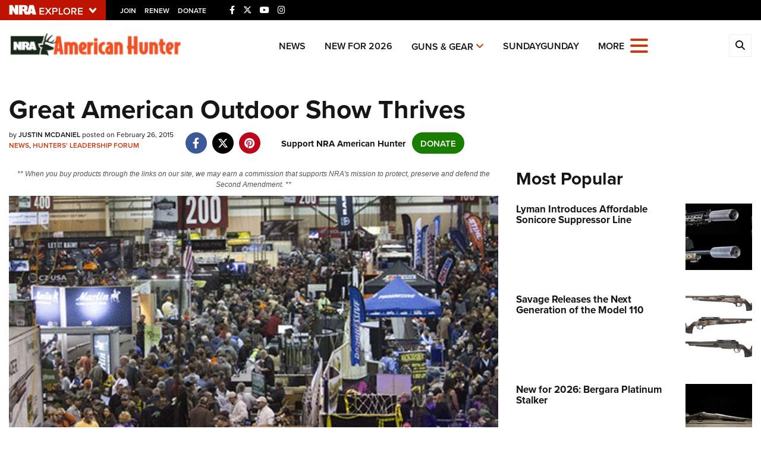

--- FILE ---
content_type: text/html; charset=utf-8
request_url: https://www.google.com/recaptcha/api2/aframe
body_size: 175
content:
<!DOCTYPE HTML><html><head><meta http-equiv="content-type" content="text/html; charset=UTF-8"></head><body><script nonce="N53Nie8ELTqMHUpvGhefWQ">/** Anti-fraud and anti-abuse applications only. See google.com/recaptcha */ try{var clients={'sodar':'https://pagead2.googlesyndication.com/pagead/sodar?'};window.addEventListener("message",function(a){try{if(a.source===window.parent){var b=JSON.parse(a.data);var c=clients[b['id']];if(c){var d=document.createElement('img');d.src=c+b['params']+'&rc='+(localStorage.getItem("rc::a")?sessionStorage.getItem("rc::b"):"");window.document.body.appendChild(d);sessionStorage.setItem("rc::e",parseInt(sessionStorage.getItem("rc::e")||0)+1);localStorage.setItem("rc::h",'1768852719054');}}}catch(b){}});window.parent.postMessage("_grecaptcha_ready", "*");}catch(b){}</script></body></html>